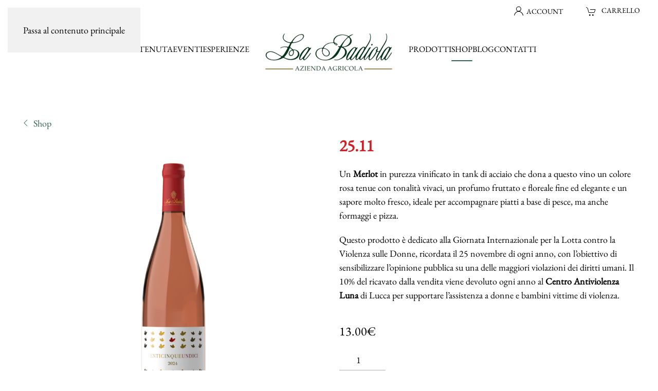

--- FILE ---
content_type: image/svg+xml
request_url: https://www.labadiola.it/wp-content/uploads/2025/02/cart.svg
body_size: 3222
content:
<svg xmlns="http://www.w3.org/2000/svg" xmlns:xlink="http://www.w3.org/1999/xlink" width="300" height="300" viewBox="0 0 300 300">
  <metadata><?xpacket begin="﻿" id="W5M0MpCehiHzreSzNTczkc9d"?>
<x:xmpmeta xmlns:x="adobe:ns:meta/" x:xmptk="Adobe XMP Core 5.6-c142 79.160924, 2017/07/13-01:06:39        ">
   <rdf:RDF xmlns:rdf="http://www.w3.org/1999/02/22-rdf-syntax-ns#">
      <rdf:Description rdf:about=""/>
   </rdf:RDF>
</x:xmpmeta>
                                                                                                    
                                                                                                    
                                                                                                    
                                                                                                    
                                                                                                    
                                                                                                    
                                                                                                    
                                                                                                    
                                                                                                    
                                                                                                    
                                                                                                    
                                                                                                    
                                                                                                    
                                                                                                    
                                                                                                    
                                                                                                    
                                                                                                    
                                                                                                    
                                                                                                    
                                                                                                    
                           
<?xpacket end="w"?></metadata>
<image id="Livello_2" data-name="Livello 2" x="83" y="87" width="134" height="122" xlink:href="[data-uri]"/>
</svg>
